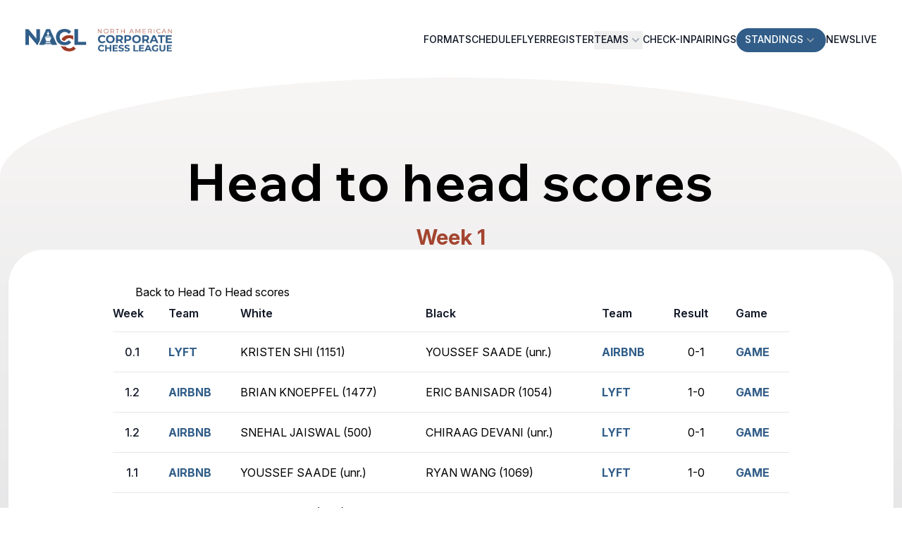

--- FILE ---
content_type: text/html; charset=utf-8
request_url: https://nacorporatechess.com/HeadToHead/Score/AIRBNB_vs_LYFT_Season9/?T=6
body_size: 4699
content:
<!DOCTYPE html>
<html lang="en" class="h-full">
<head runat="server">
    <!--[if lt IE 7]>      <html class="no-js lt-ie9 lt-ie8 lt-ie7"> <![endif]-->
    <!--[if IE 7]>         <html class="no-js lt-ie9 lt-ie8"> <![endif]-->
    <!--[if IE 8]>         <html class="no-js lt-ie9"> <![endif]-->
    <!--[if gt IE 8]><!-->
    <html class="no-js">
    <!--<![endif]-->

    <meta charset="UTF-8">
    <meta name="viewport"
          content="width=device-width, user-scalable=no, initial-scale=1.0, maximum-scale=1.0, minimum-scale=1.0">
    <meta http-equiv="X-UA-Compatible" content="ie=edge">
    <title>North American Corporate Chess League</title>
    <link rel="apple-touch-icon" sizes="180x180" href="/images/favicon/apple-touch-icon.png">
    <link rel="icon" type="image/png" sizes="32x32" href="/images/favicon/favicon-32x32.png">
    <link rel="icon" type="image/png" sizes="16x16" href="/images/favicon/favicon-16x16.png">
    <link rel="manifest" href="/images/favicon/site.webmanifest.json">

    <meta property="og:locale" content="en_US" />
    <meta property="og:type" content="article" />
    <meta property="og:title" content="North American Corporate Chess League" />
    <meta property="og:description" content="North American Corporate Chess League. The NACCL is an online recreational chess league created especially for companies headquartered in the USA, Canada, and Mexico. Masters and beginners alike may join the league to represent their companies in friendly competition against companies all over North America. Represent your company, expand your network, and of course, have fun!" />
    <meta property="og:url" content="" />
    <meta property="og:site_name" content="nacorporatechess" />

    <meta property="og:image" content="/images/social-media-preview.jpg" />
    <meta property="og:image:width" content="1354" />
    <meta property="og:image:height" content="799" />

    <meta name="twitter:card" content="summary_large_image" />

    <meta name="twitter:description" content="North American Corporate Chess League. The NACCL is an online recreational chess league created especially for companies headquartered in the USA, Canada, and Mexico. Masters and beginners alike may join the league to represent their companies in friendly competition against companies all over North America. Represent your company, expand your network, and of course, have fun!" />

    <meta name="twitter:creator" content="@nacorporatechess" />
    <meta name="twitter:site" content="nacorporatechess" />

    <link rel="stylesheet" href="/css/output.css" />
    <link rel="stylesheet" href="/css/custom.css">
    <script src="/js/jquery-3.7.1/jquery.min.js"></script>
    <script defer src="https://cdn.jsdelivr.net/npm/alpinejs@3.14.8/dist/cdn.min.js"></script>

</head>
<body class="min-h-full relative">
    <div class="">
        <!-- HEADER -->
        <header x-data="{ openTeams: false, openStandings: false, openTeamsMobile: false, openStandingsMobile: false, openMobile: false, }"
                class="px-6">
            <nav class="mx-auto flex lg:flex-col xl:flex-row gap-y-4 container items-center justify-between gap-x-10 p-6 px-0 xl:px-3 2xl:px-8 sm:mt-3 lg:mt-4"
                 aria-label="Global">
                <a href="/" class="-m-1.5 p-1.5 flex-none">
                    <span class="sr-only">North American Corporate Chess League</span>
                    <img class="w-52 sm:w-56 xl:w-52 2xl:w-56" src="/images/logo.png" alt="North American Corporate Chess League">
                </a>
                <div class="flex lg:hidden">
                    <button type="button" @click="openMobile = true" class="-m-2.5 inline-flex items-center justify-center rounded-md p-2.5 text-gray-700">
                        <span class="sr-only">Open main menu</span>
                        <svg class="size-6" fill="none" viewBox="0 0 24 24" stroke-width="1.5" stroke="currentColor" aria-hidden="true" data-slot="icon">
                            <path stroke-linecap="round" stroke-linejoin="round" d="M3.75 6.75h16.5M3.75 12h16.5m-16.5 5.25h16.5" />
                        </svg>
                    </button>
                </div>
                <div class="hidden lg:flex lg:gap-x-6 2xl:gap-x-10 gap-y-3 items-center uppercase flex-wrap">
                    <a href="/LeagueFormat"
                       class="text-sm/6 font-medium text-gray-900 border-b-2 border-transparent hover:border-custom-blue transition">Format</a>

                    <a href="/LeagueSchedule"
                       class="text-sm/6 font-medium text-gray-900 border-b-2 border-transparent hover:border-custom-blue transition">Schedule</a>

                    <a href="https://nacorporatechess.com/flyers/2025_NACCL_Flyer.pdf" target="_blank"
                       class="text-sm/6 font-medium text-gray-900 border-b-2 border-transparent hover:border-custom-blue transition">Flyer</a>

                    <a href="/teamregister"
                       class="text-sm/6 font-medium text-gray-900 border-b-2 border-transparent hover:border-custom-blue transition">Register</a>

                    <div class="relative">
                        <button @click="openTeams = !openTeams" type="button"
                                class="flex items-center gap-x-1 text-sm/6 font-medium uppercase text-gray-900 border-b-2 border-transparent hover:border-custom-blue transition  <%=SelectedMenu %>"
                                aria-expanded="false">
                            Teams
                            <svg class="size-5 flex-none text-gray-400" viewBox="0 0 20 20" fill="currentColor"
                                 aria-hidden="true" data-slot="icon">
                                <path fill-rule="evenodd"
                                      d="M5.22 8.22a.75.75 0 0 1 1.06 0L10 11.94l3.72-3.72a.75.75 0 1 1 1.06 1.06l-4.25 4.25a.75.75 0 0 1-1.06 0L5.22 9.28a.75.75 0 0 1 0-1.06Z"
                                      clip-rule="evenodd" />
                            </svg>
                        </button>

                        <!--
      'Teams' flyout menu
    -->
                        <div x-show="openTeams" @click.outside="openTeams = false" x-transition
                             class="absolute -left-8 top-full z-10 mt-3 w-56 rounded-xl bg-white p-2 shadow-lg ring-1 ring-gray-900/5">
                            <a href="/teamentries"
                               class="block rounded-lg px-3 py-2 text-sm/6 font-medium text-gray-900 hover:bg-gray-50">Current Teams</a>
                            <a href="/preentries"
                               class="block rounded-lg px-3 py-2 text-sm/6 font-medium text-gray-900 hover:bg-gray-50">Current Players</a>
                        </div>

                    </div>

                    <a href="/CheckIn"
                       class="text-sm/6 font-medium text-gray-900 border-b-2 border-transparent hover:border-custom-blue transition">Check-in</a>

                    <a href="/pairings"
                       class="text-sm/6 font-medium text-gray-900 border-b-2 border-transparent hover:border-custom-blue transition">Pairings</a>

                    <div class="relative">
                        <button @click="openStandings = !openStandings" type="button"
                                class="flex items-center gap-x-1 text-sm/6 font-medium uppercase text-gray-900 border-b-2 border-transparent hover:border-custom-blue transition selected"
                                aria-expanded="false">
                            Standings
                            <svg class="size-5 flex-none text-gray-400" viewBox="0 0 20 20" fill="currentColor"
                                 aria-hidden="true" data-slot="icon">
                                <path fill-rule="evenodd"
                                      d="M5.22 8.22a.75.75 0 0 1 1.06 0L10 11.94l3.72-3.72a.75.75 0 1 1 1.06 1.06l-4.25 4.25a.75.75 0 0 1-1.06 0L5.22 9.28a.75.75 0 0 1 0-1.06Z"
                                      clip-rule="evenodd" />
                            </svg>
                        </button>

                        <!--
                          'Standings' flyout menu
                        -->
                        <div x-show="openStandings" @click.outside="openStandings = false" x-transition
                             class="absolute -left-8 top-full z-10 mt-3 w-56 rounded-xl bg-white p-2 shadow-lg ring-1 ring-gray-900/5 ">
                            <a href="/teamstanding"
                               class="block rounded-lg px-3 py-2 text-sm/6 font-medium text-gray-900 hover:bg-gray-50">
                                Team
                                Standings
                            </a>
                            <a href="/standing"
                               class="block rounded-lg px-3 py-2 text-sm/6 font-medium text-gray-900 hover:bg-gray-50">
                                Individual
                                Standings
                            </a>
                            <a href="/games"
                               class="block rounded-lg px-3 py-2 text-sm/6 font-medium text-gray-900 hover:bg-gray-50">
                                List
                                of Games
                            </a>
                            <a href="/HeadToHead"
                               class="block rounded-lg px-3 py-2 text-sm/6 font-medium text-gray-900 hover:bg-gray-50">
                                Head
                                to Head
                            </a>
                        </div>
                    </div>

                    <a href="https://www.chess.com/club/north-american-corporate-chess-league" target="_blank"
                       class="text-sm/6 font-medium text-gray-900 border-b-2 border-transparent hover:border-custom-blue transition">News</a>

                    <a href="/livestreaming"
                       class="text-sm/6 font-medium text-gray-900 border-b-2 border-transparent hover:border-custom-blue transition">Live</a>
                </div>
            </nav>

            <!-- Mobile menu, show/hide based on menu open state. -->
            <div x-show="openMobile" class="lg:hidden" role="dialog" aria-modal="true">
                <!-- Background backdrop, show/hide based on slide-over state. -->
                <div class="fixed inset-0 z-10"></div>
                <div class="fixed inset-y-0 right-0 z-10 w-full overflow-y-auto bg-white px-6 py-6 sm:max-w-sm sm:ring-1 sm:ring-gray-900/10">
                    <div class="flex items-center justify-between">
                        <a href="/" class="-m-1.5 p-1.5">
                            <span class="sr-only">North American Corporate Chess League</span>
                            <img class="h-8 w-auto"
                                 src="/images/logo.png"
                                 alt="North American Corporate Chess League">
                        </a>
                        <button @click="openMobile = false" type="button" class="-m-2.5 rounded-md p-2.5 text-gray-700">
                            <span class="sr-only">Close menu</span>
                            <svg class="size-6" fill="none" viewBox="0 0 24 24" stroke-width="1.5" stroke="currentColor"
                                 aria-hidden="true" data-slot="icon">
                                <path stroke-linecap="round" stroke-linejoin="round" d="M6 18 18 6M6 6l12 12" />
                            </svg>
                        </button>
                    </div>
                    <div class="mt-6 flow-root">
                        <div class="-my-6 divide-y divide-gray-500/10">
                            <div class="space-y-2 py-6">
                                <a href="/LeagueFormat"
                                   class="-mx-3 block rounded-lg px-3 py-2 text-base/7 font-medium text-gray-900 hover:bg-gray-50 uppercase">Format</a>
                                <a href="/LeagueSchedule"
                                   class="-mx-3 block rounded-lg px-3 py-2 text-base/7 font-medium text-gray-900 hover:bg-gray-50 uppercase">Schedule</a>
                                <a href="https://nacorporatechess.com/flyers/2025_NACCL_Flyer.pdf"
                                   target="_blank"
                                   class="-mx-3 block rounded-lg px-3 py-2 text-base/7 font-medium text-gray-900 hover:bg-gray-50 uppercase">Flyer</a>
                                <a href="/teamregister"
                                   class="-mx-3 block rounded-lg px-3 py-2 text-base/7 font-medium text-gray-900 hover:bg-gray-50 uppercase">Register</a>
                                <div class="relative block">
                                    <button @click="openTeamsMobile = !openTeamsMobile" type="button"
                                            class="-mx-3 block w-full rounded-lg px-3 py-2 text-base/7 font-medium text-gray-900 hover:bg-gray-50 uppercase flex items-center"
                                            aria-expanded="false">
                                        Teams
                                        <svg class="size-5 flex-none text-gray-400" viewBox="0 0 20 20" fill="currentColor"
                                             aria-hidden="true" data-slot="icon">
                                            <path fill-rule="evenodd"
                                                  d="M5.22 8.22a.75.75 0 0 1 1.06 0L10 11.94l3.72-3.72a.75.75 0 1 1 1.06 1.06l-4.25 4.25a.75.75 0 0 1-1.06 0L5.22 9.28a.75.75 0 0 1 0-1.06Z"
                                                  clip-rule="evenodd" />
                                        </svg>
                                    </button>

                                    <!--
                                      'Teams' flyout menu
                                    -->
                                    <div x-show="openTeamsMobile" @click.outside="openStandings = false" x-transition
                                         class="mt-1 bg-white p-2">
                                        <a href="/teamentries"
                                           class="block uppercase px-3 py-2 text-base/7 font-medium text-gray-900 hover:bg-gray-50">Current Teams</a>
                                        <a href="/preentries"
                                           class="block uppercase px-3 py-2 text-base/7 font-medium text-gray-900 hover:bg-gray-50">Current Players</a>
                                    </div>
                                </div>
                                <a href="/CheckIn"
                                   class="-mx-3 block rounded-lg px-3 py-2 text-base/7 font-medium text-gray-900 hover:bg-gray-50 uppercase">Check-in</a>
                                <a href="/pairings"
                                   class="-mx-3 block rounded-lg px-3 py-2 text-base/7 font-medium text-gray-900 hover:bg-gray-50 uppercase">Pairings</a>
                                <div class="relative block">
                                    <button @click="openStandingsMobile = !openStandingsMobile" type="button"
                                            class="-mx-3 block w-full rounded-lg px-3 py-2 text-base/7 font-medium text-gray-900 hover:bg-gray-50 uppercase flex items-center"
                                            aria-expanded="false">
                                        Standings
                                        <svg class="size-5 flex-none text-gray-400" viewBox="0 0 20 20" fill="currentColor"
                                             aria-hidden="true" data-slot="icon">
                                            <path fill-rule="evenodd"
                                                  d="M5.22 8.22a.75.75 0 0 1 1.06 0L10 11.94l3.72-3.72a.75.75 0 1 1 1.06 1.06l-4.25 4.25a.75.75 0 0 1-1.06 0L5.22 9.28a.75.75 0 0 1 0-1.06Z"
                                                  clip-rule="evenodd" />
                                        </svg>
                                    </button>

                                    <!--
                                      'Standings' flyout menu
                                    -->
                                    <div x-show="openStandingsMobile" @click.outside="openStandings = false" x-transition
                                         class="mt-1 bg-white p-2">
                                        <a href="/teamstanding"
                                           class="block uppercase px-3 py-2 text-base/7 font-medium text-gray-900 hover:bg-gray-50">
                                            Team
                                            Standings
                                        </a>
                                        <a href="/standing"
                                           class="block uppercase px-3 py-2 text-base/7 font-medium text-gray-900 hover:bg-gray-50">
                                            Individual
                                            Standings
                                        </a>
                                        <a href="/games"
                                           class="block uppercase px-3 py-2 text-base/7 font-medium text-gray-900 hover:bg-gray-50">
                                            List
                                            of Games
                                        </a>
                                        <a href="/HeadToHead"
                                           class="block uppercase px-3 py-2 text-base/7 font-medium text-gray-900 hover:bg-gray-50">
                                            Head
                                            to Head
                                        </a>
                                    </div>
                                </div>
                                <a href="https://www.chess.com/club/north-american-corporate-chess-league" target="_blank"
                                   class="-mx-3 block rounded-lg px-3 py-2 text-base/7 font-medium text-gray-900 hover:bg-gray-50 uppercase">News</a>
                                <a href="/livestreaming"
                                   class="-mx-3 block rounded-lg px-3 py-2 text-base/7 font-medium text-gray-900 hover:bg-gray-50 uppercase">Live</a>
                            </div>
                        </div>
                    </div>
                </div>
            </div>
        </header>
        <!-- end header -->

        

<div x-data="{ pill: 'format' }" class="relative lg:mt-3">
    <div class="custom-gray-bg-2">
        <div class="container mx-auto pt-16 md:pt-24 lg:pt-28">
            <!-- Title -->
            <h1 class="text-4xl sm:text-6xl md:text-7xl font-bold tracking-wide text-center px-3">
                Head to head scores
            </h1>

            <div class="font-bold text-2xl sm:text-3xl text-custom-red text-center mt-6">
                Week 1
            </div>

            <!-- Main Content -->
            <main class="mx-3">
                <div class="bg-white max-w-7xl mx-auto rounded-[50px] pt-4 pb-16 shadow-sm">
                    <div class="px-6 md:px-12 lg:px-16">
                        <div class="px-4 sm:px-6">
                            <div class="mt-8 flow-root max-w-4xl mx-auto">
                                <div class="nacl-table">
                                    <div class="inline-block min-w-full py-2 align-middle sm:px-6 lg:px-8">
                                        <a href="/HeadToHead/Teams">Back to Head To Head scores</a><div class="nacl-table"><table id="table_standing"><tr><th>Week</th><th align="left">Team</th><th>White</th><th align="left">Black</th><th>Team</th><th>Result</th><th>Game</th></tr><tr><td align="center">0.1</td><td><a href="/League/Team/LYFT">LYFT</a></td><td> KRISTEN SHI (1151)</td><td> YOUSSEF SAADE (unr.)</td><td><a href="/League/Team/AIRBNB"><span style="color:#315E89; font-weight:bold;">AIRBNB</span></a></td><td align="center">0-1</td><td><a target="_blank" href="https://chess.com/game/live/Z207RXhK">game</a></td></tr><tr><td align="center">1.2</td><td><a href="/League/Team/AIRBNB"><span style="color:#315E89; font-weight:bold;">AIRBNB</span></a></td><td> BRIAN KNOEPFEL (1477)</td><td> ERIC BANISADR (1054)</td><td><a href="/League/Team/LYFT">LYFT</a></td><td align="center">1-0</td><td><a target="_blank" href="https://chess.com/game/live/GGR21Axb">game</a></td></tr><tr><td align="center">1.2</td><td><a href="/League/Team/AIRBNB">AIRBNB</a></td><td> SNEHAL JAISWAL (500)</td><td> CHIRAAG DEVANI (unr.)</td><td><a href="/League/Team/LYFT"><span style="color:#315E89; font-weight:bold;">LYFT</span></a></td><td align="center">0-1</td><td><a target="_blank" href="https://chess.com/game/live/78u7EloS">game</a></td></tr><tr><td align="center">1.1</td><td><a href="/League/Team/AIRBNB"><span style="color:#315E89; font-weight:bold;">AIRBNB</span></a></td><td> YOUSSEF SAADE (unr.)</td><td> RYAN WANG (1069)</td><td><a href="/League/Team/LYFT">LYFT</a></td><td align="center">1-0</td><td><a target="_blank" href="https://chess.com/game/live/orJdmTLI">game</a></td></tr><tr><td align="center">4.3</td><td><a href="/League/Team/LYFT"><span style="color:#315E89; font-weight:bold;">LYFT</span></a></td><td> KRISTEN SHI (1151)</td><td> RORY MACQUEEN (unr.)</td><td><a href="/League/Team/AIRBNB">AIRBNB</a></td><td align="center">1-0</td><td><a target="_blank" href="https://chess.com/game/live/lE8cxepk">game</a></td></tr><tr><td align="center">5.2</td><td><a href="/League/Team/AIRBNB"><span style="color:#315E89; font-weight:bold;">AIRBNB</span></a></td><td> SNEHAL JAISWAL (500)</td><td> RYAN WANG (1069)</td><td><a href="/League/Team/LYFT">LYFT</a></td><td align="center">1-0</td><td><a target="_blank" href="https://chess.com/game/live/HyxnhcdG">game</a></td></tr><tr><td align="center" colspan="7"><span style="color:#315E89; font-weight:bold;">Total Score: AIRBNB - LYFT = 4.0 - 2.0</a></td></tr></table></div><div class="mt-5 mb-10">Note: We do not use these scores to calculate any awards/prizes. Forfeit/no-show games do not count.</div>


                                        <div id="fixtures"></div><div style="display:none;" id="fixtureshide"></div>

                                    </div>
                                </div>
                            </div>
                        </div>
                    </div>
                </div>
            </main>
        </div>
    </div>
    <!-- FOOTER -->
    <footer class="max-w-2xl mx-auto text-center py-12 px-4">
        <div class="flex items-center justify-center gap-x-6 mb-6">
            <a href="https://www.chess.com/club/north-american-corporate-chess-league" target="_blank">
                <img src="/images/chess.png" alt="Chess.com" class="h-8">
            </a>

            <a href="https://www.linkedin.com/company/nacorporatechess/" target="_blank">
                <img src="/images/linkedin.png" alt="LinkedIn" class="h-7">
            </a>
        </div>

        <div class="grid sm:flex justify-center items-center sm:divide-x-[1px] gap-y-3 divide-black text-black text-center">
            <a href="/ContactUs" class="text-sm inline-block px-4">Contact Us</a>
            <a href="/OAuth" class="text-sm inline-block px-4">Chess.com OAuth</a>
            <a href="/login" class="text-sm inline-block px-4">NACCL Login</a>
        </div>

        <small class="block text-sm text-black mt-8">&copy;  North American Corporate Chess League. All Rights Reserved.</small>
    </footer>

</div>

    </div>
        <!-- Start of StatCounter Code for Default Guide -->
        <script type="text/javascript">
            var sc_project = 11408672;
            var sc_invisible = 1;
            var sc_security = "a01f00cf";
            var scJsHost = (("https:" == document.location.protocol) ?
                "https://secure." : "http://www.");
            document.write("<sc" + "ript type='text/javascript' src='" +
                scJsHost +
                "statcounter.com/counter/counter.js'></" + "script>");
        </script>
        <noscript>
            <div class="statcounter">
                <a title="site stats"
                   href="http://statcounter.com/" target="_blank">
                    <img class="statcounter"
                         src="//c.statcounter.com/11408672/0/a01f00cf/1/" alt="site stats">
                </a>
            </div>
        </noscript>
        <!-- End of StatCounter Code for Default Guide -->

<script defer src="https://static.cloudflareinsights.com/beacon.min.js/vcd15cbe7772f49c399c6a5babf22c1241717689176015" integrity="sha512-ZpsOmlRQV6y907TI0dKBHq9Md29nnaEIPlkf84rnaERnq6zvWvPUqr2ft8M1aS28oN72PdrCzSjY4U6VaAw1EQ==" data-cf-beacon='{"version":"2024.11.0","token":"5ef5c46470e048288afddb2656572035","r":1,"server_timing":{"name":{"cfCacheStatus":true,"cfEdge":true,"cfExtPri":true,"cfL4":true,"cfOrigin":true,"cfSpeedBrain":true},"location_startswith":null}}' crossorigin="anonymous"></script>
</body>
</html>


